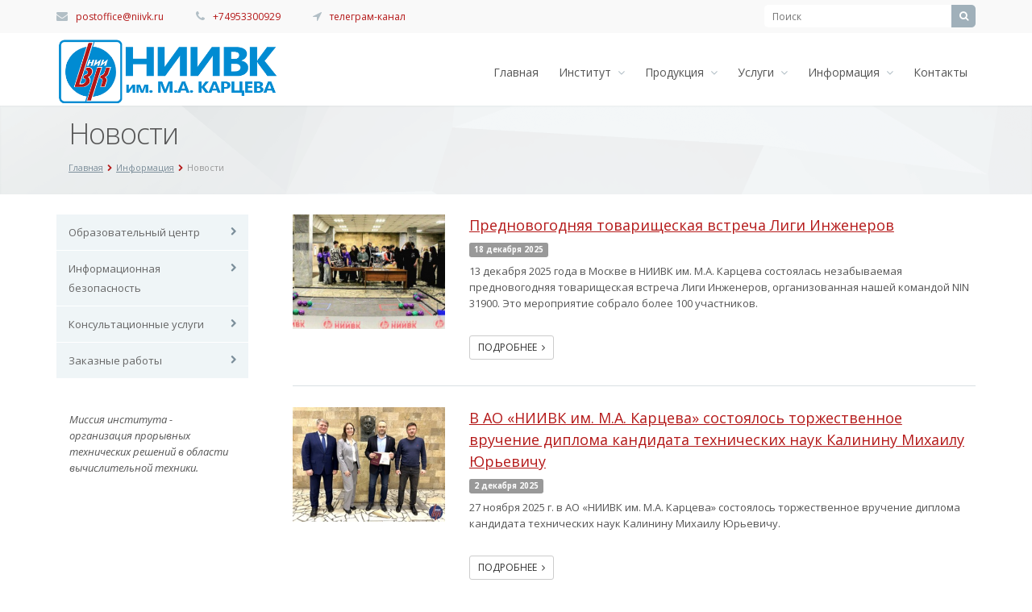

--- FILE ---
content_type: text/html; charset=UTF-8
request_url: https://niivk.ru/info/news/?PAGEN_1=2
body_size: 57552
content:
<!DOCTYPE html>
<html xml:lang="ru" lang="ru" class=" ">
	<head>
						<title>Новости - niivk.ru</title>
		<meta name="viewport" content="width=device-width, initial-scale=1.0">
		<link rel="canonical" href="https://niivk.ru/info/news/" />
		<link href='https://fonts.googleapis.com/css?family=Open+Sans:300italic,400italic,600italic,700italic,800italic,400,300,600,700,800&subset=latin,cyrillic-ext' rel='stylesheet' type='text/css'>
																<meta http-equiv="Content-Type" content="text/html; charset=UTF-8" />
<meta name="keywords" content="услуги москва, консалтинг, строительство, инструмент, купить инструмент, электроинструмент, бензоинструмент" />
<meta name="description" content="Компания специализируется на оказании широкого спектра услуг как для корпоративных клиентов так и для частных лиц. Профессионализм и ответственность ключевые преимущества нашей компании." />
<link href="/bitrix/cache/css/s1/aspro-allcorp/page_83f1a2bf9bd4351736127e8281b82502/page_83f1a2bf9bd4351736127e8281b82502_v1.css?1761899637515" type="text/css"  rel="stylesheet" />
<link href="/bitrix/cache/css/s1/aspro-allcorp/template_bc57e10620101f3469c2251459be0175/template_bc57e10620101f3469c2251459be0175_v1.css?1761900606247120" type="text/css"  data-template-style="true" rel="stylesheet" />
<script>if(!window.BX)window.BX={};if(!window.BX.message)window.BX.message=function(mess){if(typeof mess==='object'){for(let i in mess) {BX.message[i]=mess[i];} return true;}};</script>
<script>(window.BX||top.BX).message({"JS_CORE_LOADING":"Загрузка...","JS_CORE_NO_DATA":"- Нет данных -","JS_CORE_WINDOW_CLOSE":"Закрыть","JS_CORE_WINDOW_EXPAND":"Развернуть","JS_CORE_WINDOW_NARROW":"Свернуть в окно","JS_CORE_WINDOW_SAVE":"Сохранить","JS_CORE_WINDOW_CANCEL":"Отменить","JS_CORE_WINDOW_CONTINUE":"Продолжить","JS_CORE_H":"ч","JS_CORE_M":"м","JS_CORE_S":"с","JSADM_AI_HIDE_EXTRA":"Скрыть лишние","JSADM_AI_ALL_NOTIF":"Показать все","JSADM_AUTH_REQ":"Требуется авторизация!","JS_CORE_WINDOW_AUTH":"Войти","JS_CORE_IMAGE_FULL":"Полный размер"});</script>

<script src="/bitrix/js/main/core/core.min.js?1755861571229643"></script>

<script>BX.Runtime.registerExtension({"name":"main.core","namespace":"BX","loaded":true});</script>
<script>BX.setJSList(["\/bitrix\/js\/main\/core\/core_ajax.js","\/bitrix\/js\/main\/core\/core_promise.js","\/bitrix\/js\/main\/polyfill\/promise\/js\/promise.js","\/bitrix\/js\/main\/loadext\/loadext.js","\/bitrix\/js\/main\/loadext\/extension.js","\/bitrix\/js\/main\/polyfill\/promise\/js\/promise.js","\/bitrix\/js\/main\/polyfill\/find\/js\/find.js","\/bitrix\/js\/main\/polyfill\/includes\/js\/includes.js","\/bitrix\/js\/main\/polyfill\/matches\/js\/matches.js","\/bitrix\/js\/ui\/polyfill\/closest\/js\/closest.js","\/bitrix\/js\/main\/polyfill\/fill\/main.polyfill.fill.js","\/bitrix\/js\/main\/polyfill\/find\/js\/find.js","\/bitrix\/js\/main\/polyfill\/matches\/js\/matches.js","\/bitrix\/js\/main\/polyfill\/core\/dist\/polyfill.bundle.js","\/bitrix\/js\/main\/core\/core.js","\/bitrix\/js\/main\/polyfill\/intersectionobserver\/js\/intersectionobserver.js","\/bitrix\/js\/main\/lazyload\/dist\/lazyload.bundle.js","\/bitrix\/js\/main\/polyfill\/core\/dist\/polyfill.bundle.js","\/bitrix\/js\/main\/parambag\/dist\/parambag.bundle.js"]);
</script>
<script>(window.BX||top.BX).message({"LANGUAGE_ID":"ru","FORMAT_DATE":"DD.MM.YYYY","FORMAT_DATETIME":"DD.MM.YYYY HH:MI:SS","COOKIE_PREFIX":"BITRIX_SM","SERVER_TZ_OFFSET":"10800","UTF_MODE":"Y","SITE_ID":"s1","SITE_DIR":"\/","USER_ID":"","SERVER_TIME":1769908243,"USER_TZ_OFFSET":0,"USER_TZ_AUTO":"Y","bitrix_sessid":"2f6264daa67f0ceb17212c89e36230fd"});</script>


<script src="/bitrix/js/main/jquery/jquery-1.12.4.min.js?168563166797163"></script>
<script src="/bitrix/js/main/ajax.js?168563166835509"></script>
<script>BX.setJSList(["\/bitrix\/templates\/aspro-allcorp\/js\/jquery.actual.min.js","\/bitrix\/templates\/aspro-allcorp\/js\/jquery.fancybox.js","\/bitrix\/templates\/aspro-allcorp\/vendor\/jquery.easing.js","\/bitrix\/templates\/aspro-allcorp\/vendor\/jquery.appear.js","\/bitrix\/templates\/aspro-allcorp\/vendor\/jquery.cookie.js","\/bitrix\/templates\/aspro-allcorp\/vendor\/bootstrap.js","\/bitrix\/templates\/aspro-allcorp\/vendor\/flexslider\/jquery.flexslider-min.js","\/bitrix\/templates\/aspro-allcorp\/vendor\/jquery.validate.min.js","\/bitrix\/templates\/aspro-allcorp\/js\/jquery.uniform.min.js","\/bitrix\/templates\/aspro-allcorp\/js\/jqModal.js","\/bitrix\/templates\/aspro-allcorp\/js\/detectmobilebrowser.js","\/bitrix\/templates\/aspro-allcorp\/js\/general.js","\/bitrix\/components\/bitrix\/search.title\/script.js","\/bitrix\/templates\/aspro-allcorp\/js\/jquery.inputmask.bundle.min.js"]);</script>
<script>BX.setCSSList(["\/bitrix\/templates\/aspro-allcorp\/components\/bitrix\/system.pagenavigation\/.default\/style.css","\/bitrix\/templates\/aspro-allcorp\/css\/bootstrap.css","\/bitrix\/templates\/aspro-allcorp\/css\/fonts\/font-awesome\/css\/font-awesome.css","\/bitrix\/templates\/aspro-allcorp\/vendor\/flexslider\/flexslider.css","\/bitrix\/templates\/aspro-allcorp\/css\/jquery.fancybox.css","\/bitrix\/templates\/aspro-allcorp\/css\/theme-elements.css","\/bitrix\/templates\/aspro-allcorp\/css\/theme-responsive.css","\/bitrix\/templates\/.default\/ajax\/ajax.css","\/bitrix\/templates\/aspro-allcorp\/components\/aspro\/social.info.allcorp\/corp\/style.css","\/bitrix\/templates\/aspro-allcorp\/components\/bitrix\/search.title\/corp\/style.css","\/bitrix\/templates\/aspro-allcorp\/components\/bitrix\/menu\/top\/style.css","\/bitrix\/templates\/aspro-allcorp\/components\/bitrix\/breadcrumb\/corp\/style.css","\/bitrix\/templates\/aspro-allcorp\/components\/bitrix\/menu\/left\/style.css","\/bitrix\/templates\/aspro-allcorp\/components\/bitrix\/menu\/bottom\/style.css","\/bitrix\/templates\/aspro-allcorp\/styles.css","\/bitrix\/templates\/aspro-allcorp\/template_styles.css","\/bitrix\/templates\/aspro-allcorp\/css\/responsive.css","\/bitrix\/templates\/aspro-allcorp\/themes\/color2\/style.css","\/bitrix\/templates\/aspro-allcorp\/css\/custom.css"]);</script>
<script>BX.message({'JS_REQUIRED':'Заполните это поле!','JS_FORMAT':'Неверный формат!','JS_FILE_EXT':'Недопустимое расширение файла!','JS_PASSWORD_COPY':'Пароли не совпадают!','JS_PASSWORD_LENGTH':'Минимум 6 символов!','JS_ERROR':'Неверно заполнено поле!','JS_RECAPTCHA_ERROR':'Не подтверждено!','JS_PROCESSING_ERROR':'Согласитесь с условиями!','JS_FILE_SIZE':'Максимальный размер 5мб!','JS_FILE_BUTTON_NAME':'Выберите файл','JS_FILE_DEFAULT':'Файл не найден','JS_DATE':'Некорректная дата!','JS_DATETIME':'Некорректная дата/время!','UNIFORM_FILE_BUTTON_NAME':'Выберите файл','UNIFORM_FILE_MESSAGE_DEFAULT':'Файл не найден','S_CALLBACK':'Заказать обратный звонок','ERROR_INCLUDE_MODULE_ALLCORP_TITLE':'Ошибка подключения модуля &laquo;Аспро. Корпоративный сайт&raquo;','ERROR_INCLUDE_MODULE_ALLCORP_TEXT':'Ошибка подключения модуля &laquo;Аспро. Корпоративный сайт&raquo;.<br />Пожалуйста установите модуль и повторите попытку'})</script>
<link rel="shortcut icon" href="/favicon.png" type="image/png" />
<style>.maxwidth-theme{max-width: auto;}</style>
<meta property="og:title" content="Новости - niivk.ru" />
<meta property="og:type" content="article" />
<meta property="og:image" content="https://niivk.ru/bitrix/templates/aspro-allcorp/themes/color2/images/logo.png" />
<link rel="image_src" href="https://niivk.ru/bitrix/templates/aspro-allcorp/themes/color2/images/logo.png"  />
<meta property="og:url" content="/info/news/?PAGEN_1=2" />
<meta property="og:description" content="Компания специализируется на оказании широкого спектра услуг как для корпоративных клиентов так и для частных лиц. Профессионализм и ответственность ключевые преимущества нашей компании." />



<script  src="/bitrix/cache/js/s1/aspro-allcorp/template_202bf7c20e9229136aec3da104090818/template_202bf7c20e9229136aec3da104090818_v1.js?1761899637243211"></script>

																															</head>
	<body>
				<div id="panel"></div>
						<script type="text/javascript">
		var arAllcorpOptions = ({
			"SITE_DIR" : "/",
			"SITE_ID" : "s1",
			"SITE_TEMPLATE_PATH" : "/bitrix/templates/aspro-allcorp",
			"THEME" : ({
				"THEME_SWITCHER" : "N",
				"COLOR" : "color2",
				"WIDTH" : "auto",
				"MENU" : "first",
				"SIDEMENU" : "left",
				"PHONE_MASK" : "+7 (999) 999-99-99",
				"VALIDATE_PHONE_MASK" : "^[+][0-9] [(][0-9]{3}[)] [0-9]{3}[-][0-9]{2}[-][0-9]{2}$",
				"DATE_MASK" : "d:m:y",
				"DATE_PLACEHOLDER" : "дд:мм:гггг",
				"VALIDATE_DATE_MASK" : "^[0-9]{1,2}\:[0-9]{1,2}\:[0-9]{4}$",
				'DATETIME_MASK' : 'd:m:y h:s',
				'DATETIME_PLACEHOLDER' : 'дд:мм:гггг чч:мм',
				'VALIDATE_DATETIME_MASK' : '^[0-9]{1,2}\:[0-9]{1,2}\:[0-9]{4} [0-9]{1,2}\:[0-9]{1,2}$',
				"VALIDATE_FILE_EXT" : "png|jpg|jpeg|gif|doc|docx|xls|xlsx|txt|pdf|odt|rtf|zip",
				"USE_CAPTCHA_FORM" : "NONE",
				"DISPLAY_PROCESSING_NOTE" : "Y",
				"CATALOG_INDEX" : "N",
				"SERVICES_INDEX" : "N",
				'USE_YA_COUNTER' : "Y",
				'YA_COUNTER_ID' : "",
				'USE_FORMS_GOALS' : "COMMON",
				'USE_DEBUG_GOALS' : ""
			})
		});
		</script>
								<!--'start_frame_cache_options-block'--><script type="text/javascript">
arAllcorpOptions['THEME']['THEME_SWITCHER'] = 'N';
arAllcorpOptions['THEME']['COLOR'] = 'color2';
arAllcorpOptions['THEME']['WIDTH'] = 'auto';
arAllcorpOptions['THEME']['MENU'] = 'first';
arAllcorpOptions['THEME']['SIDEMENU'] = 'left';
arAllcorpOptions['THEME']['CATALOG_INDEX'] = 'N';
arAllcorpOptions['THEME']['SERVICES_INDEX'] = 'N';
arAllcorpOptions['THEME']['FILTER_VIEW'] = 'NONE';
arAllcorpOptions['THEME']['USE_CAPTCHA_FORM'] = 'NONE';
arAllcorpOptions['THEME']['DISPLAY_PROCESSING_NOTE'] = 'Y';
arAllcorpOptions['THEME']['PARTNERSBANNER_SLIDESSHOWSPEED'] = '5000';
arAllcorpOptions['THEME']['PARTNERSBANNER_ANIMATIONSPEED'] = '600';
arAllcorpOptions['THEME']['BIGBANNER_HIDEONNARROW'] = 'Y';
arAllcorpOptions['THEME']['BIGBANNER_SLIDESSHOWSPEED'] = '5000';
arAllcorpOptions['THEME']['BIGBANNER_ANIMATIONSPEED'] = '600';
arAllcorpOptions['THEME']['BIGBANNER_ANIMATIONTYPE'] = 'SLIDE_HORIZONTAL';
if(typeof(BX.localStorage) != 'undefined'){
	BX.localStorage.set('arAllcorpOptions', arAllcorpOptions, 86400);
}
</script>
<!--'end_frame_cache_options-block'-->		<div class="body">
			<div class="body_media"></div>
			<div class="top-row">
				<div class="container maxwidth-theme">
					<div class="row">
						<div class="col-md-12">
							<div class="row">
								<div class="col-lg-6 col-md-5">
									<div class="info-text">
										<div class="email">
											<i class="icon icon-envelope"></i>
											<a href="mailto:postoffice@niivk.ru" style="text-decoration: none; ">postoffice@niivk.ru</a>										</div>
										<div class="phone">
											<i class="icon icon-phone"></i>
											<a href="callto:+74953300929" style="text-decoration: none; ">+74953300929</a>										</div>
										<div class="skype hidden-xs">
											<i class="icon icon-location-arrow"></i>
											<a href="https://t.me/niivkru" style="text-decoration: none; ">телеграм-канал</a>										</div>
									</div>
								</div>
								<div class="col-lg-3 col-md-4">
									<div class="social-icons">
	<ul>
					</ul>
</div>
								</div>
								<div class="col-md-3">
										<div class="search" id="title-search">
		<form action="/search/">
			<input class="search-input" id="title-search-input" type="text" name="q" value="" placeholder="Поиск" size="40" maxlength="50" autocomplete="off" />
			<button class="btn-search" type="submit" name="s" value="Поиск"><i class="icon icon-search"></i></button>
		</form>
	</div>
<script type="text/javascript">
	var jsControl = new JCTitleSearch({
		//'WAIT_IMAGE': '/bitrix/themes/.default/images/wait.gif',
		'AJAX_PAGE' : '/info/news/?PAGEN_1=2',
		'CONTAINER_ID': 'title-search',
		'INPUT_ID': 'title-search-input',
		'MIN_QUERY_LEN': 2
	});
</script>
								</div>
							</div>
						</div>
					</div>
				</div>
			</div>
			<header class="menu-type-1">
				<div class="container maxwidth-theme">
					<div class="row">
						<div class="col-md-12">
							<div class="row">
																	<div class="col-md-3">
										<div class="logo"><a href="/"><img src="/bitrix/templates/aspro-allcorp/themes/color2/images/logoniivk.png" alt="niivk.ru" /></a></div>
									</div>
									<div class="col-md-9">
										<button class="btn btn-responsive-nav" data-toggle="collapse" data-target=".nav-main-collapse">
											<i class="icon icon-bars"></i>
										</button>
									</div>
															</div>
						</div>
					</div>
				</div>
				<div class="nav-main-collapse collapse">
					<div class="container maxwidth-theme">
						<div class="row">
							<div class="col-md-12">
																	<div class="row">
										<div class="col-md-3">
										</div>
										<div class="col-md-9">
																			<nav class="mega-menu pull-right">
													<div class="table-menu hidden-xs">
		<table>
			<tr>
														<td class=" ">
						<div class="wrap">
							<a class="" href="/" title="Главная">
								Главная															</a>
													</div>
					</td>
														<td class="dropdown ">
						<div class="wrap">
							<a class="dropdown-toggle" href="/company/" title="Институт">
								Институт																	&nbsp;<i class="icon icon-angle-down"></i>
															</a>
															<ul class="dropdown-menu">
																													<li class=" ">
											<a href="/company/" title="Об институте">Об институте</a>
																					</li>
																													<li class=" ">
											<a href="/company/history/" title="История">История</a>
																					</li>
																													<li class=" ">
											<a href="/company/licenses/" title="Лицензии">Лицензии</a>
																					</li>
																													<li class=" ">
											<a href="/company/requisites/" title="Реквизиты">Реквизиты</a>
																					</li>
																													<li class=" ">
											<a href="/company/staff/" title="Сотрудники">Сотрудники</a>
																					</li>
																													<li class=" ">
											<a href="/company/vacancy/" title="Вакансии">Вакансии</a>
																					</li>
																	</ul>
													</div>
					</td>
														<td class="dropdown ">
						<div class="wrap">
							<a class="dropdown-toggle" href="/catalog/" title="Продукция">
								Продукция																	&nbsp;<i class="icon icon-angle-down"></i>
															</a>
															<ul class="dropdown-menu">
																													<li class=" ">
											<a href="/catalog/sok/" title="Средства объективного контроля">Средства объективного контроля</a>
																					</li>
																													<li class=" ">
											<a href="/catalog/bakteritsidnye-obluchateli/" title="Бактерицидные облучатели">Бактерицидные облучатели</a>
																					</li>
																													<li class=" ">
											<a href="/catalog/po/" title="Программное обеспечение">Программное обеспечение</a>
																					</li>
																													<li class=" ">
											<a href="/catalog/asu/" title="Автоматизированные системы управления">Автоматизированные системы управления</a>
																					</li>
																													<li class=" ">
											<a href="/catalog/modelirovanie-slozhnykh-sistem/" title="Моделирование сложных систем">Моделирование сложных систем</a>
																					</li>
																													<li class=" ">
											<a href="/catalog/ustroystva-dlya-sbora-obrabotki-peredachi-dannykh/" title="Устройства для сбора, обработки, передачи данных">Устройства для сбора, обработки, передачи данных</a>
																					</li>
																													<li class=" ">
											<a href="/catalog/tsifrovaya-obrabotka-signalov/" title="Цифровая обработка сигналов">Цифровая обработка сигналов</a>
																					</li>
																	</ul>
													</div>
					</td>
														<td class="dropdown ">
						<div class="wrap">
							<a class="dropdown-toggle" href="/services/" title="Услуги">
								Услуги																	&nbsp;<i class="icon icon-angle-down"></i>
															</a>
															<ul class="dropdown-menu">
																													<li class="dropdown-submenu ">
											<a href="/services/obrazovatelnyy-tsentr/" title="Образовательный центр">Образовательный центр</a>
																							<ul class="dropdown-menu">
																																									<li class=" ">
															<a href="/services/obrazovatelnyy-tsentr/nauchno-obrazovatelnyy-tsentr/" title="Научно-образовательный центр">Научно-образовательный центр</a>
																													</li>
																																									<li class=" ">
															<a href="/services/obrazovatelnyy-tsentr/tsentr-dopolnitelnogo-professionalnogo-obrazovaniya/" title="Центр дополнительного профессионального образования">Центр дополнительного профессионального образования</a>
																													</li>
																																									<li class=" ">
															<a href="/services/obrazovatelnyy-tsentr/litsenzii/" title="Лицензии">Лицензии</a>
																													</li>
																																									<li class=" ">
															<a href="/services/obrazovatelnyy-tsentr/polozheniya/" title="Положения">Положения</a>
																													</li>
																									</ul>
																					</li>
																													<li class="dropdown-submenu ">
											<a href="/services/informatsionnaya-bezopasnost/" title="Информационная безопасность">Информационная безопасность</a>
																							<ul class="dropdown-menu">
																																									<li class=" ">
															<a href="/services/informatsionnaya-bezopasnost/spetsialnaya-proverka/" title="Специальная проверка">Специальная проверка</a>
																													</li>
																																									<li class=" ">
															<a href="/services/informatsionnaya-bezopasnost/spetsialnye-issledovaniya/" title="Специальные исследования">Специальные исследования</a>
																													</li>
																																									<li class=" ">
															<a href="/services/informatsionnaya-bezopasnost/spetsialnye-obsledovaniya/" title="Специальные обследования">Специальные обследования</a>
																													</li>
																																									<li class=" ">
															<a href="/services/informatsionnaya-bezopasnost/attestatsiya-obektov-informatsizatsii/" title="Аттестация объектов информацизации">Аттестация объектов информацизации</a>
																													</li>
																																									<li class=" ">
															<a href="/services/informatsionnaya-bezopasnost/rentgenograficheskie-issledovaniya/" title="Рентгенографические исследования">Рентгенографические исследования</a>
																													</li>
																									</ul>
																					</li>
																													<li class="dropdown-submenu ">
											<a href="/services/konsultatsionnye-uslugi/" title="Консультационные услуги">Консультационные услуги</a>
																							<ul class="dropdown-menu">
																																									<li class=" ">
															<a href="/services/konsultatsionnye-uslugi/okhrana-truda-i-tehnika-bezopasnosti/" title="Охрана труда и техника безопасности">Охрана труда и техника безопасности</a>
																													</li>
																																									<li class=" ">
															<a href="/services/konsultatsionnye-uslugi/attestatsionnyy-tsentr-v-oblasti-zashchity-gosudarstvennoy-tayny/" title="Аттестационный центр в области защиты государственной тайны">Аттестационный центр в области защиты государственной тайны</a>
																													</li>
																									</ul>
																					</li>
																													<li class="dropdown-submenu ">
											<a href="/services/zakaznye-raboty/" title="Заказные работы">Заказные работы</a>
																							<ul class="dropdown-menu">
																																									<li class=" ">
															<a href="/services/zakaznye-raboty/proizvodstvo/" title="Производство">Производство</a>
																													</li>
																																									<li class=" ">
															<a href="/services/zakaznye-raboty/razrabotka/" title="Разработка">Разработка</a>
																													</li>
																									</ul>
																					</li>
																	</ul>
													</div>
					</td>
														<td class="dropdown ">
						<div class="wrap">
							<a class="dropdown-toggle" href="/info/" title="Информация">
								Информация																	&nbsp;<i class="icon icon-angle-down"></i>
															</a>
															<ul class="dropdown-menu">
																													<li class=" ">
											<a href="/info/articles/" title="Новости для акционеров">Новости для акционеров</a>
																					</li>
																													<li class=" active">
											<a href="/info/news/" title="Новости">Новости</a>
																					</li>
																													<li class=" ">
											<a href="/info/reports/" title="Отчетность">Отчетность</a>
																					</li>
																	</ul>
													</div>
					</td>
														<td class=" ">
						<div class="wrap">
							<a class="" href="/contacts/" title="Контакты">
								Контакты															</a>
													</div>
					</td>
								<td class="dropdown js-dropdown nosave" style="display:none;">
					<div class="wrap">
						<a class="dropdown-toggle more-items" href="#">
							<span>...</span>
						</a>
						<ul class="dropdown-menu">
						</ul>
					</div>
				</td>
			</tr>
		</table>
	</div>
	<ul class="nav nav-pills responsive-menu" id="mainMenu">
								<li class=" ">
				<a class="" href="/" title="Главная">
					Главная									</a>
							</li>
								<li class="dropdown ">
				<a class="dropdown-toggle" href="/company/" title="Институт">
					Институт											<i class="icon icon-angle-down"></i>
									</a>
									<ul class="dropdown-menu">
																				<li class=" ">
								<a href="/company/" title="Об институте">
									Об институте																	</a>
															</li>
																				<li class=" ">
								<a href="/company/history/" title="История">
									История																	</a>
															</li>
																				<li class=" ">
								<a href="/company/licenses/" title="Лицензии">
									Лицензии																	</a>
															</li>
																				<li class=" ">
								<a href="/company/requisites/" title="Реквизиты">
									Реквизиты																	</a>
															</li>
																				<li class=" ">
								<a href="/company/staff/" title="Сотрудники">
									Сотрудники																	</a>
															</li>
																				<li class=" ">
								<a href="/company/vacancy/" title="Вакансии">
									Вакансии																	</a>
															</li>
											</ul>
							</li>
								<li class="dropdown ">
				<a class="dropdown-toggle" href="/catalog/" title="Продукция">
					Продукция											<i class="icon icon-angle-down"></i>
									</a>
									<ul class="dropdown-menu">
																				<li class=" ">
								<a href="/catalog/sok/" title="Средства объективного контроля">
									Средства объективного контроля																	</a>
															</li>
																				<li class=" ">
								<a href="/catalog/bakteritsidnye-obluchateli/" title="Бактерицидные облучатели">
									Бактерицидные облучатели																	</a>
															</li>
																				<li class=" ">
								<a href="/catalog/po/" title="Программное обеспечение">
									Программное обеспечение																	</a>
															</li>
																				<li class=" ">
								<a href="/catalog/asu/" title="Автоматизированные системы управления">
									Автоматизированные системы управления																	</a>
															</li>
																				<li class=" ">
								<a href="/catalog/modelirovanie-slozhnykh-sistem/" title="Моделирование сложных систем">
									Моделирование сложных систем																	</a>
															</li>
																				<li class=" ">
								<a href="/catalog/ustroystva-dlya-sbora-obrabotki-peredachi-dannykh/" title="Устройства для сбора, обработки, передачи данных">
									Устройства для сбора, обработки, передачи данных																	</a>
															</li>
																				<li class=" ">
								<a href="/catalog/tsifrovaya-obrabotka-signalov/" title="Цифровая обработка сигналов">
									Цифровая обработка сигналов																	</a>
															</li>
											</ul>
							</li>
								<li class="dropdown ">
				<a class="dropdown-toggle" href="/services/" title="Услуги">
					Услуги											<i class="icon icon-angle-down"></i>
									</a>
									<ul class="dropdown-menu">
																				<li class="dropdown-submenu dropdown-toggle ">
								<a href="/services/obrazovatelnyy-tsentr/" title="Образовательный центр">
									Образовательный центр																			&nbsp;<i class="icon icon-angle-down"></i>
																	</a>
																	<ul class="dropdown-menu">
																																<li class=" ">
												<a href="/services/obrazovatelnyy-tsentr/nauchno-obrazovatelnyy-tsentr/" title="Научно-образовательный центр">
													Научно-образовательный центр																									</a>
																							</li>
																																<li class=" ">
												<a href="/services/obrazovatelnyy-tsentr/tsentr-dopolnitelnogo-professionalnogo-obrazovaniya/" title="Центр дополнительного профессионального образования">
													Центр дополнительного профессионального образования																									</a>
																							</li>
																																<li class=" ">
												<a href="/services/obrazovatelnyy-tsentr/litsenzii/" title="Лицензии">
													Лицензии																									</a>
																							</li>
																																<li class=" ">
												<a href="/services/obrazovatelnyy-tsentr/polozheniya/" title="Положения">
													Положения																									</a>
																							</li>
																			</ul>
															</li>
																				<li class="dropdown-submenu dropdown-toggle ">
								<a href="/services/informatsionnaya-bezopasnost/" title="Информационная безопасность">
									Информационная безопасность																			&nbsp;<i class="icon icon-angle-down"></i>
																	</a>
																	<ul class="dropdown-menu">
																																<li class=" ">
												<a href="/services/informatsionnaya-bezopasnost/spetsialnaya-proverka/" title="Специальная проверка">
													Специальная проверка																									</a>
																							</li>
																																<li class=" ">
												<a href="/services/informatsionnaya-bezopasnost/spetsialnye-issledovaniya/" title="Специальные исследования">
													Специальные исследования																									</a>
																							</li>
																																<li class=" ">
												<a href="/services/informatsionnaya-bezopasnost/spetsialnye-obsledovaniya/" title="Специальные обследования">
													Специальные обследования																									</a>
																							</li>
																																<li class=" ">
												<a href="/services/informatsionnaya-bezopasnost/attestatsiya-obektov-informatsizatsii/" title="Аттестация объектов информацизации">
													Аттестация объектов информацизации																									</a>
																							</li>
																																<li class=" ">
												<a href="/services/informatsionnaya-bezopasnost/rentgenograficheskie-issledovaniya/" title="Рентгенографические исследования">
													Рентгенографические исследования																									</a>
																							</li>
																			</ul>
															</li>
																				<li class="dropdown-submenu dropdown-toggle ">
								<a href="/services/konsultatsionnye-uslugi/" title="Консультационные услуги">
									Консультационные услуги																			&nbsp;<i class="icon icon-angle-down"></i>
																	</a>
																	<ul class="dropdown-menu">
																																<li class=" ">
												<a href="/services/konsultatsionnye-uslugi/okhrana-truda-i-tehnika-bezopasnosti/" title="Охрана труда и техника безопасности">
													Охрана труда и техника безопасности																									</a>
																							</li>
																																<li class=" ">
												<a href="/services/konsultatsionnye-uslugi/attestatsionnyy-tsentr-v-oblasti-zashchity-gosudarstvennoy-tayny/" title="Аттестационный центр в области защиты государственной тайны">
													Аттестационный центр в области защиты государственной тайны																									</a>
																							</li>
																			</ul>
															</li>
																				<li class="dropdown-submenu dropdown-toggle ">
								<a href="/services/zakaznye-raboty/" title="Заказные работы">
									Заказные работы																			&nbsp;<i class="icon icon-angle-down"></i>
																	</a>
																	<ul class="dropdown-menu">
																																<li class=" ">
												<a href="/services/zakaznye-raboty/proizvodstvo/" title="Производство">
													Производство																									</a>
																							</li>
																																<li class=" ">
												<a href="/services/zakaznye-raboty/razrabotka/" title="Разработка">
													Разработка																									</a>
																							</li>
																			</ul>
															</li>
											</ul>
							</li>
								<li class="dropdown ">
				<a class="dropdown-toggle" href="/info/" title="Информация">
					Информация											<i class="icon icon-angle-down"></i>
									</a>
									<ul class="dropdown-menu">
																				<li class=" ">
								<a href="/info/articles/" title="Новости для акционеров">
									Новости для акционеров																	</a>
															</li>
																				<li class=" active">
								<a href="/info/news/" title="Новости">
									Новости																	</a>
															</li>
																				<li class=" ">
								<a href="/info/reports/" title="Отчетность">
									Отчетность																	</a>
															</li>
											</ul>
							</li>
								<li class=" ">
				<a class="" href="/contacts/" title="Контакты">
					Контакты									</a>
							</li>
				<li class="search visible-sm visible-xs">
			<div class="container maxwidth-theme">
				<div class="wrap">
					<div class="search-input-div">
						<input class="search-input" type="text" autocomplete="off" maxlength="50" size="40" placeholder="Поиск" value="" name="q">
					</div>
					<div class="search-button-div">
						<button class="btn btn-search btn-primary" value="Поиск" name="s" type="submit">Поиск</button>
					</div>
				</div>
			</div>
		</li>	
	</ul>
											</nav>
																		</div>
									</div>
															</div>
						</div>
					</div>
				</div>
			</header>
			<div role="main" class="main">
									<section class="page-top">
													<div class="container">
								<div class="row">
									<div class="col-md-12">
										<h1 id="pagetitle">Новости</h1>
									</div>
								</div>
								<div class="row">
									<div class="col-md-12">
										<ul class="breadcrumb" id="navigation" itemscope itemtype="http://schema.org/BreadcrumbList"><li itemprop="itemListElement" itemscope itemtype="http://schema.org/ListItem"><a href="/" title="Главная" itemprop="item"><span itemprop="name">Главная</span></a><meta itemprop="position" content="1" /></li><li itemprop="itemListElement" itemscope itemtype="http://schema.org/ListItem"><a href="/info/" title="Информация" itemprop="item"><span itemprop="name">Информация</span></a><meta itemprop="position" content="2" /></li><li itemprop="itemListElement" itemscope itemtype="http://schema.org/ListItem" class="active"><link href="/info/news/" itemprop="item" /><span itemprop="name">Новости</span><meta itemprop="position" content="3" /></li></ul>									</div>
								</div>
							</div>
											</section>
					<div class="container maxwidth-theme">
						<div class="row">
							<div class="col-md-12">
																									<div class="row">
						<div class="col-md-3 left-menu-md">
							<aside class="sidebar">
									<ul class="nav nav-list side-menu">
					<li class=" child">
				<a href="/services/obrazovatelnyy-tsentr/">Образовательный центр</a>
											</li>
					<li class=" child">
				<a href="/services/informatsionnaya-bezopasnost/">Информационная безопасность</a>
											</li>
					<li class=" child">
				<a href="/services/konsultatsionnye-uslugi/">Консультационные услуги</a>
											</li>
					<li class=" child">
				<a href="/services/zakaznye-raboty/">Заказные работы</a>
											</li>
			</ul>
							</aside>
							<div class="sidearea">
																<div style="padding: 16px;">
 <i>Миссия института - организация прорывных технических решений в области вычислительной техники.</i>
</div>
<br>							</div>
						</div>
						<div class="col-md-9">
															<div class="item-views list image_left news">
		
			<div class="group-content">
														
								
																	
				<div id="bx_3218110189_14418" class="item wdate">
					<div class="row">
													<div class="col-md-3 col-sm-3 col-xs-12">						<div class="image">
															<a href="/info/news/prednovogodnyaya-tovarishcheskaya-vstrecha-ligi-inzhenerov/">
														
																	<img src="/upload/iblock/5cc/kjxeivdv7anximnsqnh4hzv2ub1xhdz7.jpg" alt="Предновогодняя товарищеская встреча Лиги Инженеров" title="Предновогодняя товарищеская встреча Лиги Инженеров" class="img-responsive" />
																
															</a>
													</div>
					</div>
							<div class="col-md-9 col-sm-9 col-xs-12"><div class="text">																<div class="title">
															<a href="/info/news/prednovogodnyaya-tovarishcheskaya-vstrecha-ligi-inzhenerov/">Предновогодняя товарищеская встреча Лиги Инженеров</a>
													</div>
										
										
											<div class="period">
															<span class="label">18 декабря 2025</span>
													</div>
										
															
																							<p>13 декабря 2025 года в Москве в НИИВК им. М.А. Карцева состоялась незабываемая предновогодняя товарищеская встреча Лиги Инженеров, организованная нашей командой NIN 31900. Это мероприятие собрало более 100 участников.<br />
</p>
																
																					<a href="/info/news/prednovogodnyaya-tovarishcheskaya-vstrecha-ligi-inzhenerov/" class="btn btn-default btn-sm">Подробнее&nbsp;&nbsp;<i class="icon icon-angle-right"></i></a>
									</div></div>
											</div>
				</div>
				<hr />
											
								
																	
				<div id="bx_3218110189_14241" class="item wdate">
					<div class="row">
													<div class="col-md-3 col-sm-3 col-xs-12">						<div class="image">
															<a href="/info/news/v-ao-niivk-im-m-a-kartseva-sostoyalos-torzhestvennoe-vruchenie-diploma-kandidata-tekhnicheskikh-nauk/">
														
																	<img src="/upload/iblock/481/1e9g4f0alt2g3zwp1nc17gwvema9e3ge.jpg" alt="В АО «НИИВК им. М.А. Карцева» состоялось торжественное вручение диплома кандидата технических наук Калинину Михаилу Юрьевичу" title="В АО «НИИВК им. М.А. Карцева» состоялось торжественное вручение диплома кандидата технических наук Калинину Михаилу Юрьевичу" class="img-responsive" />
																
															</a>
													</div>
					</div>
							<div class="col-md-9 col-sm-9 col-xs-12"><div class="text">																<div class="title">
															<a href="/info/news/v-ao-niivk-im-m-a-kartseva-sostoyalos-torzhestvennoe-vruchenie-diploma-kandidata-tekhnicheskikh-nauk/">В АО «НИИВК им. М.А. Карцева» состоялось торжественное вручение диплома кандидата технических наук Калинину Михаилу Юрьевичу</a>
													</div>
										
										
											<div class="period">
															<span class="label">2 декабря 2025</span>
													</div>
										
															
																							<p>27 ноября 2025 г. в АО «НИИВК им. М.А. Карцева» состоялось торжественное вручение диплома кандидата технических наук Калинину Михаилу Юрьевичу.</p>
																
																					<a href="/info/news/v-ao-niivk-im-m-a-kartseva-sostoyalos-torzhestvennoe-vruchenie-diploma-kandidata-tekhnicheskikh-nauk/" class="btn btn-default btn-sm">Подробнее&nbsp;&nbsp;<i class="icon icon-angle-right"></i></a>
									</div></div>
											</div>
				</div>
				<hr />
											
								
																	
				<div id="bx_3218110189_14240" class="item wdate">
					<div class="row">
													<div class="col-md-3 col-sm-3 col-xs-12">						<div class="image">
															<a href="/info/news/pobeda-komandy-niivk-nerds-ignore-napless-31900-na-tovarishcheskoy-vstreche/">
														
																	<img src="/upload/iblock/c35/3a2d13l9u5a60di57f6y0si6a4f3ztqi.jpg" alt="Победа команды НИИВК Nerds Ignore Napless 31900 на товарищеской встрече" title="Победа команды НИИВК Nerds Ignore Napless 31900 на товарищеской встрече" class="img-responsive" />
																
															</a>
													</div>
					</div>
							<div class="col-md-9 col-sm-9 col-xs-12"><div class="text">																<div class="title">
															<a href="/info/news/pobeda-komandy-niivk-nerds-ignore-napless-31900-na-tovarishcheskoy-vstreche/">Победа команды НИИВК Nerds Ignore Napless 31900 на товарищеской встрече</a>
													</div>
										
										
											<div class="period">
															<span class="label">1 декабря 2025</span>
													</div>
										
															
																							<p>С 25 по 27 ноября команда Nerds Ignore Napless 31900, от АО «НИИВК им. М.А. Карцева», приняла участие в товарищеской встрече, организованной командами ГФМЛ №30, которая состоялась на форуме «Электроника России».</p>
																
																					<a href="/info/news/pobeda-komandy-niivk-nerds-ignore-napless-31900-na-tovarishcheskoy-vstreche/" class="btn btn-default btn-sm">Подробнее&nbsp;&nbsp;<i class="icon icon-angle-right"></i></a>
									</div></div>
											</div>
				</div>
				<hr />
											
								
																	
				<div id="bx_3218110189_14006" class="item wdate">
					<div class="row">
													<div class="col-md-3 col-sm-3 col-xs-12">						<div class="image">
															<a href="/info/news/tovarishcheskaya-vstrecha-ligi-inzhenerov/">
														
																	<img src="/upload/iblock/496/0w101qq49y9ape0g4z8eh1v3cmzwmnxs.jpg" alt="Товарищеская встреча Лиги Инженеров" title="Товарищеская встреча Лиги Инженеров" class="img-responsive" />
																
															</a>
													</div>
					</div>
							<div class="col-md-9 col-sm-9 col-xs-12"><div class="text">																<div class="title">
															<a href="/info/news/tovarishcheskaya-vstrecha-ligi-inzhenerov/">Товарищеская встреча Лиги Инженеров</a>
													</div>
										
										
											<div class="period">
															<span class="label">12 ноября 2025</span>
													</div>
										
															
																							<p>В прошедшие выходные — 8 ноября 2025 года в Марьино состоялась товарищеская встреча, в которой приняли участие восемь команд.</p>
																
																					<a href="/info/news/tovarishcheskaya-vstrecha-ligi-inzhenerov/" class="btn btn-default btn-sm">Подробнее&nbsp;&nbsp;<i class="icon icon-angle-right"></i></a>
									</div></div>
											</div>
				</div>
				<hr />
											
								
																	
				<div id="bx_3218110189_13949" class="item wdate">
					<div class="row">
													<div class="col-md-3 col-sm-3 col-xs-12">						<div class="image">
															<a href="/info/news/pervoe-mesto-sredi-komand-novichkov-rezultat-uchastiya-v-festivale-robofinist-2025/">
														
																	<img src="/upload/iblock/e91/gozers69ooqgmf45znw9iqq0qt4r42ke.jpg" alt="Первое место среди команд-новичков — результат участия в фестивале «РобоФинист 2025»" title="Первое место среди команд-новичков — результат участия в фестивале «РобоФинист 2025»" class="img-responsive" />
																
															</a>
													</div>
					</div>
							<div class="col-md-9 col-sm-9 col-xs-12"><div class="text">																<div class="title">
															<a href="/info/news/pervoe-mesto-sredi-komand-novichkov-rezultat-uchastiya-v-festivale-robofinist-2025/">Первое место среди команд-новичков — результат участия в фестивале «РобоФинист 2025»</a>
													</div>
										
										
											<div class="period">
															<span class="label">6 ноября 2025</span>
													</div>
										
															
																							<p>В первые дни ноября 2025 года в музее военно-морской славы в Кронштадте прошел Международный фестиваль робототехники «РобоФинист 2025».</p>
																
																					<a href="/info/news/pervoe-mesto-sredi-komand-novichkov-rezultat-uchastiya-v-festivale-robofinist-2025/" class="btn btn-default btn-sm">Подробнее&nbsp;&nbsp;<i class="icon icon-angle-right"></i></a>
									</div></div>
											</div>
				</div>
				<hr />
											
								
																	
				<div id="bx_3218110189_13875" class="item wdate">
					<div class="row">
													<div class="col-md-3 col-sm-3 col-xs-12">						<div class="image">
															<a href="/info/news/komanda-shkolnikov-i-studentov-kolledzhey-v-lige-inzhenerov/">
														
																	<img src="/upload/iblock/69a/cimaug3q3j9o1vlodrp7x8jjqo7077w4.jpg" alt="Команда школьников и студентов колледжей в «Лиге Инженеров»" title="Команда школьников и студентов колледжей в «Лиге Инженеров»" class="img-responsive" />
																
															</a>
													</div>
					</div>
							<div class="col-md-9 col-sm-9 col-xs-12"><div class="text">																<div class="title">
															<a href="/info/news/komanda-shkolnikov-i-studentov-kolledzhey-v-lige-inzhenerov/">Команда школьников и студентов колледжей в «Лиге Инженеров»</a>
													</div>
										
										
											<div class="period">
															<span class="label">31 октября 2025</span>
													</div>
										
															
																							<p>С сентября 2025 года НИИВК им. М .А. Карцева начал реализацию нового проекта в области робототехники — «Лига Инженеров». </p>
																
																					<a href="/info/news/komanda-shkolnikov-i-studentov-kolledzhey-v-lige-inzhenerov/" class="btn btn-default btn-sm">Подробнее&nbsp;&nbsp;<i class="icon icon-angle-right"></i></a>
									</div></div>
											</div>
				</div>
				<hr />
											
								
																	
				<div id="bx_3218110189_13793" class="item wdate">
					<div class="row">
													<div class="col-md-3 col-sm-3 col-xs-12">						<div class="image">
															<a href="/info/news/niivk-o-perspektivakh-razvitiya-robototekhniki/">
														
																	<img src="/upload/iblock/1fc/gfgz8e9cwxeqi8ylisex3hommul7mxw4.jpg" alt="НИИВК о перспективах развития робототехники" title="НИИВК о перспективах развития робототехники" class="img-responsive" />
																
															</a>
													</div>
					</div>
							<div class="col-md-9 col-sm-9 col-xs-12"><div class="text">																<div class="title">
															<a href="/info/news/niivk-o-perspektivakh-razvitiya-robototekhniki/">НИИВК о перспективах развития робототехники</a>
													</div>
										
										
											<div class="period">
															<span class="label">22 октября 2025</span>
													</div>
										
															
																							<p>21.10.2025 Научно-исследовательский институт вычислительных комплексов &#40;НИИВК&#41; имени М. А. Карцева стал организаторам яркого и важного события, которое прошло на базе Колледжа связи № 54. </p>
																
																					<a href="/info/news/niivk-o-perspektivakh-razvitiya-robototekhniki/" class="btn btn-default btn-sm">Подробнее&nbsp;&nbsp;<i class="icon icon-angle-right"></i></a>
									</div></div>
											</div>
				</div>
				<hr />
											
								
																	
				<div id="bx_3218110189_13600" class="item wdate">
					<div class="row">
													<div class="col-md-3 col-sm-3 col-xs-12">						<div class="image">
															<a href="/info/news/niivk-vystupil-v-roli-organizatora-meropriyatiya-liga-inzhenerov/">
														
																	<img src="/upload/iblock/619/728eoxf0ljh5llu7u23217g8yy1v33ou.jpg" alt="НИИВК выступил в роли организатора мероприятия  «Лига Инженеров»" title="НИИВК выступил в роли организатора мероприятия  «Лига Инженеров»" class="img-responsive" />
																
															</a>
													</div>
					</div>
							<div class="col-md-9 col-sm-9 col-xs-12"><div class="text">																<div class="title">
															<a href="/info/news/niivk-vystupil-v-roli-organizatora-meropriyatiya-liga-inzhenerov/">НИИВК выступил в роли организатора мероприятия  «Лига Инженеров»</a>
													</div>
										
										
											<div class="period">
															<span class="label">30 сентября 2025</span>
													</div>
										
															
																							<p>27.09.2025 НИИВК им. Карцева выступил организатором яркого и важного мероприятия «Презентация Лиги Инженеров» в техноковоркинге РТУ МИРЭА.</p>
																
																					<a href="/info/news/niivk-vystupil-v-roli-organizatora-meropriyatiya-liga-inzhenerov/" class="btn btn-default btn-sm">Подробнее&nbsp;&nbsp;<i class="icon icon-angle-right"></i></a>
									</div></div>
											</div>
				</div>
				<hr />
											
								
																	
				<div id="bx_3218110189_8293" class="item wdate">
					<div class="row">
													<div class="col-md-3 col-sm-3 col-xs-12">						<div class="image">
															<a href="/info/news/evrosoyuz-vvel-personalnye-sanktsii-protiv-instituta/">
														
																	<img src="/upload/iblock/b88/xf5zpv639b4ns0jaf4qgeu008juen4ex.jpg" alt="Евросоюз ввел персональные санкции против института" title="Евросоюз ввел персональные санкции против института" class="img-responsive" />
																
															</a>
													</div>
					</div>
							<div class="col-md-9 col-sm-9 col-xs-12"><div class="text">																<div class="title">
															<a href="/info/news/evrosoyuz-vvel-personalnye-sanktsii-protiv-instituta/">Евросоюз ввел персональные санкции против института</a>
													</div>
										
										
											<div class="period">
															<span class="label">25 февраля 2025</span>
													</div>
										
															
																							
																
																					<a href="/info/news/evrosoyuz-vvel-personalnye-sanktsii-protiv-instituta/" class="btn btn-default btn-sm">Подробнее&nbsp;&nbsp;<i class="icon icon-angle-right"></i></a>
									</div></div>
											</div>
				</div>
				<hr />
					</div>
	
					</div>
<a href="/info/news/archive/">Архив новостей</a>
																		</div>
					</div>
																			</div>
						</div>
					</div>
							</div>
		</div>
		<footer id="footer">
			<div class="container maxwidth-theme">
				<div class="row">
					<div class="col-md-3">
						<div class="copy">
							<p>
	 Copyright © 1967-2026</p>
Все права защищены.							<br /><br />
							ул. Профсоюзная, д. 108, Москва, <br>
117437						</div>
					</div>
					<div class="col-md-6">
						<div class="menu">
							<div class="row">
									<div class="col-md-3">
		<ul>
										<li><a href="/company/">Об институте</a></li>
															<li><a href="/info/news/">Новости</a></li>
															<li><a href="/contacts/">Контакты</a></li>
													</ul>
	</div>
							</div>
						</div>
					</div>
					<div class="col-md-3">
						<div class="info">
							<div class="email">
								<i class="icon icon-envelope"></i>
								<a href="mailto:postoffice@niivk.ru" style="text-decoration: none; ">postoffice@niivk.ru</a>							</div>
							<div class="phone">
								<i class="icon icon-phone"></i> 
								<a href="callto:+74953300929" style="text-decoration: none; ">+74953300929</a>							</div>
							<div class="telegram">
								<svg width="18" height="18" viewBox="0 0 24 24" fill="none" xmlns="http://www.w3.org/2000/svg">
									<path d="M12 4C10.4178 4 8.87103 4.46919 7.55544 5.34824C6.23985 6.22729 5.21447 7.47672 4.60897 8.93853C4.00347 10.4003 3.84504 12.0089 4.15372 13.5607C4.4624 15.1126 5.22433 16.538 6.34315 17.6569C7.46197 18.7757 8.88743 19.5376 10.4393 19.8463C11.9911 20.155 13.5997 19.9965 15.0615 19.391C16.5233 18.7855 17.7727 17.7602 18.6518 16.4446C19.5308 15.129 20 13.5823 20 12C20 9.87827 19.1571 7.84344 17.6569 6.34315C16.1566 4.84285 14.1217 4 12 4ZM15.93 9.48L14.62 15.67C14.52 16.11 14.26 16.21 13.89 16.01L11.89 14.53L10.89 15.46C10.8429 15.5215 10.7824 15.5715 10.7131 15.6062C10.6438 15.6408 10.5675 15.6592 10.49 15.66L10.63 13.66L14.33 10.31C14.5 10.17 14.33 10.09 14.09 10.23L9.55 13.08L7.55 12.46C7.12 12.33 7.11 12.03 7.64 11.83L15.35 8.83C15.73 8.72 16.05 8.94 15.93 9.48Z" fill="#aab3b6"/>
								</svg>
								<a href="https://t.me/niivkru" style="text-decoration: none; ">телеграм-канал</a>							</div>
													</div>
					</div>
				</div>
				<div id="bx-composite-banner"></div>
			</div>
		</footer>
		<div class="bx_areas">
					</div>
			</body>
</html>

--- FILE ---
content_type: text/css
request_url: https://niivk.ru/bitrix/cache/css/s1/aspro-allcorp/page_83f1a2bf9bd4351736127e8281b82502/page_83f1a2bf9bd4351736127e8281b82502_v1.css?1761899637515
body_size: 427
content:


/* Start:/bitrix/templates/aspro-allcorp/components/bitrix/system.pagenavigation/.default/style.css?1685631665275*/
.wrap_pagination{text-align: center;}
.pagination{ border-radius: 0; border-color: #dfe5e9; }
.pagination .icon{ color: #acb6bc; }
.pagination a, .pagination span{ border-radius: 0 !important; }
.pagination a:hover{ color: white; }
.pagination a:hover .icon{ color: white; }

/* End */
/* /bitrix/templates/aspro-allcorp/components/bitrix/system.pagenavigation/.default/style.css?1685631665275 */
